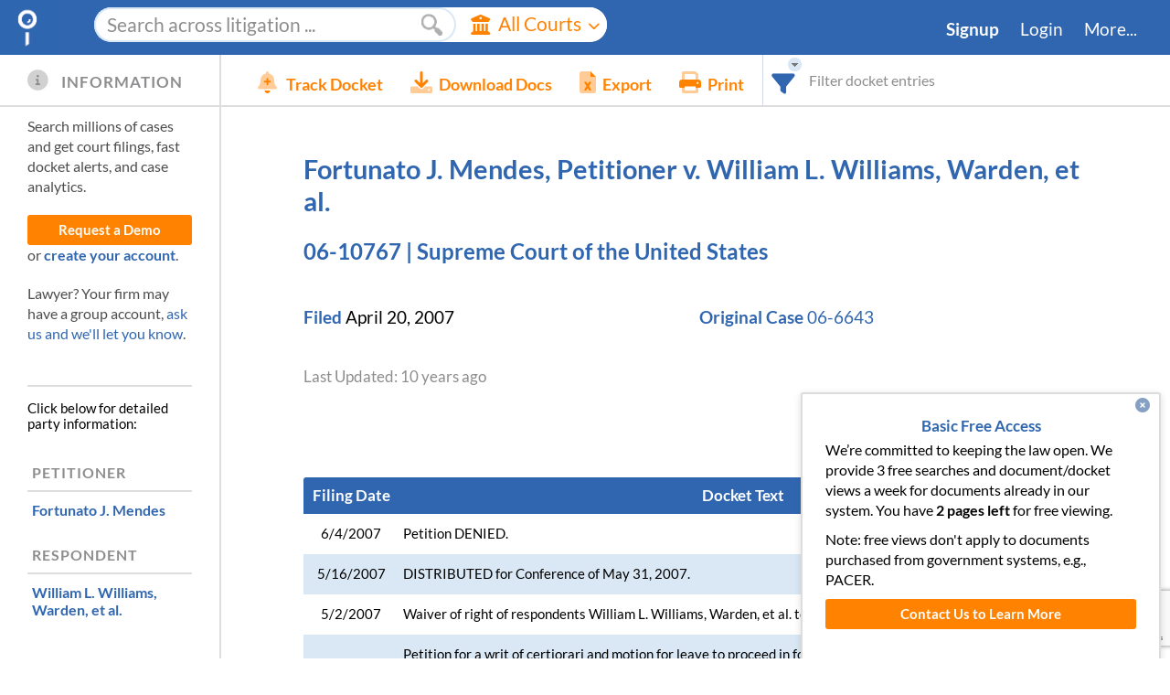

--- FILE ---
content_type: text/html; charset=utf-8
request_url: https://www.google.com/recaptcha/enterprise/anchor?ar=1&k=6LeK5wkrAAAAAKTlL1SEjkdshS_RvoQ01X_BWwOK&co=aHR0cHM6Ly93d3cuZG9ja2V0YWxhcm0uY29tOjQ0Mw..&hl=en&v=PoyoqOPhxBO7pBk68S4YbpHZ&size=invisible&anchor-ms=20000&execute-ms=30000&cb=vaxpkzmeydpi
body_size: 48645
content:
<!DOCTYPE HTML><html dir="ltr" lang="en"><head><meta http-equiv="Content-Type" content="text/html; charset=UTF-8">
<meta http-equiv="X-UA-Compatible" content="IE=edge">
<title>reCAPTCHA</title>
<style type="text/css">
/* cyrillic-ext */
@font-face {
  font-family: 'Roboto';
  font-style: normal;
  font-weight: 400;
  font-stretch: 100%;
  src: url(//fonts.gstatic.com/s/roboto/v48/KFO7CnqEu92Fr1ME7kSn66aGLdTylUAMa3GUBHMdazTgWw.woff2) format('woff2');
  unicode-range: U+0460-052F, U+1C80-1C8A, U+20B4, U+2DE0-2DFF, U+A640-A69F, U+FE2E-FE2F;
}
/* cyrillic */
@font-face {
  font-family: 'Roboto';
  font-style: normal;
  font-weight: 400;
  font-stretch: 100%;
  src: url(//fonts.gstatic.com/s/roboto/v48/KFO7CnqEu92Fr1ME7kSn66aGLdTylUAMa3iUBHMdazTgWw.woff2) format('woff2');
  unicode-range: U+0301, U+0400-045F, U+0490-0491, U+04B0-04B1, U+2116;
}
/* greek-ext */
@font-face {
  font-family: 'Roboto';
  font-style: normal;
  font-weight: 400;
  font-stretch: 100%;
  src: url(//fonts.gstatic.com/s/roboto/v48/KFO7CnqEu92Fr1ME7kSn66aGLdTylUAMa3CUBHMdazTgWw.woff2) format('woff2');
  unicode-range: U+1F00-1FFF;
}
/* greek */
@font-face {
  font-family: 'Roboto';
  font-style: normal;
  font-weight: 400;
  font-stretch: 100%;
  src: url(//fonts.gstatic.com/s/roboto/v48/KFO7CnqEu92Fr1ME7kSn66aGLdTylUAMa3-UBHMdazTgWw.woff2) format('woff2');
  unicode-range: U+0370-0377, U+037A-037F, U+0384-038A, U+038C, U+038E-03A1, U+03A3-03FF;
}
/* math */
@font-face {
  font-family: 'Roboto';
  font-style: normal;
  font-weight: 400;
  font-stretch: 100%;
  src: url(//fonts.gstatic.com/s/roboto/v48/KFO7CnqEu92Fr1ME7kSn66aGLdTylUAMawCUBHMdazTgWw.woff2) format('woff2');
  unicode-range: U+0302-0303, U+0305, U+0307-0308, U+0310, U+0312, U+0315, U+031A, U+0326-0327, U+032C, U+032F-0330, U+0332-0333, U+0338, U+033A, U+0346, U+034D, U+0391-03A1, U+03A3-03A9, U+03B1-03C9, U+03D1, U+03D5-03D6, U+03F0-03F1, U+03F4-03F5, U+2016-2017, U+2034-2038, U+203C, U+2040, U+2043, U+2047, U+2050, U+2057, U+205F, U+2070-2071, U+2074-208E, U+2090-209C, U+20D0-20DC, U+20E1, U+20E5-20EF, U+2100-2112, U+2114-2115, U+2117-2121, U+2123-214F, U+2190, U+2192, U+2194-21AE, U+21B0-21E5, U+21F1-21F2, U+21F4-2211, U+2213-2214, U+2216-22FF, U+2308-230B, U+2310, U+2319, U+231C-2321, U+2336-237A, U+237C, U+2395, U+239B-23B7, U+23D0, U+23DC-23E1, U+2474-2475, U+25AF, U+25B3, U+25B7, U+25BD, U+25C1, U+25CA, U+25CC, U+25FB, U+266D-266F, U+27C0-27FF, U+2900-2AFF, U+2B0E-2B11, U+2B30-2B4C, U+2BFE, U+3030, U+FF5B, U+FF5D, U+1D400-1D7FF, U+1EE00-1EEFF;
}
/* symbols */
@font-face {
  font-family: 'Roboto';
  font-style: normal;
  font-weight: 400;
  font-stretch: 100%;
  src: url(//fonts.gstatic.com/s/roboto/v48/KFO7CnqEu92Fr1ME7kSn66aGLdTylUAMaxKUBHMdazTgWw.woff2) format('woff2');
  unicode-range: U+0001-000C, U+000E-001F, U+007F-009F, U+20DD-20E0, U+20E2-20E4, U+2150-218F, U+2190, U+2192, U+2194-2199, U+21AF, U+21E6-21F0, U+21F3, U+2218-2219, U+2299, U+22C4-22C6, U+2300-243F, U+2440-244A, U+2460-24FF, U+25A0-27BF, U+2800-28FF, U+2921-2922, U+2981, U+29BF, U+29EB, U+2B00-2BFF, U+4DC0-4DFF, U+FFF9-FFFB, U+10140-1018E, U+10190-1019C, U+101A0, U+101D0-101FD, U+102E0-102FB, U+10E60-10E7E, U+1D2C0-1D2D3, U+1D2E0-1D37F, U+1F000-1F0FF, U+1F100-1F1AD, U+1F1E6-1F1FF, U+1F30D-1F30F, U+1F315, U+1F31C, U+1F31E, U+1F320-1F32C, U+1F336, U+1F378, U+1F37D, U+1F382, U+1F393-1F39F, U+1F3A7-1F3A8, U+1F3AC-1F3AF, U+1F3C2, U+1F3C4-1F3C6, U+1F3CA-1F3CE, U+1F3D4-1F3E0, U+1F3ED, U+1F3F1-1F3F3, U+1F3F5-1F3F7, U+1F408, U+1F415, U+1F41F, U+1F426, U+1F43F, U+1F441-1F442, U+1F444, U+1F446-1F449, U+1F44C-1F44E, U+1F453, U+1F46A, U+1F47D, U+1F4A3, U+1F4B0, U+1F4B3, U+1F4B9, U+1F4BB, U+1F4BF, U+1F4C8-1F4CB, U+1F4D6, U+1F4DA, U+1F4DF, U+1F4E3-1F4E6, U+1F4EA-1F4ED, U+1F4F7, U+1F4F9-1F4FB, U+1F4FD-1F4FE, U+1F503, U+1F507-1F50B, U+1F50D, U+1F512-1F513, U+1F53E-1F54A, U+1F54F-1F5FA, U+1F610, U+1F650-1F67F, U+1F687, U+1F68D, U+1F691, U+1F694, U+1F698, U+1F6AD, U+1F6B2, U+1F6B9-1F6BA, U+1F6BC, U+1F6C6-1F6CF, U+1F6D3-1F6D7, U+1F6E0-1F6EA, U+1F6F0-1F6F3, U+1F6F7-1F6FC, U+1F700-1F7FF, U+1F800-1F80B, U+1F810-1F847, U+1F850-1F859, U+1F860-1F887, U+1F890-1F8AD, U+1F8B0-1F8BB, U+1F8C0-1F8C1, U+1F900-1F90B, U+1F93B, U+1F946, U+1F984, U+1F996, U+1F9E9, U+1FA00-1FA6F, U+1FA70-1FA7C, U+1FA80-1FA89, U+1FA8F-1FAC6, U+1FACE-1FADC, U+1FADF-1FAE9, U+1FAF0-1FAF8, U+1FB00-1FBFF;
}
/* vietnamese */
@font-face {
  font-family: 'Roboto';
  font-style: normal;
  font-weight: 400;
  font-stretch: 100%;
  src: url(//fonts.gstatic.com/s/roboto/v48/KFO7CnqEu92Fr1ME7kSn66aGLdTylUAMa3OUBHMdazTgWw.woff2) format('woff2');
  unicode-range: U+0102-0103, U+0110-0111, U+0128-0129, U+0168-0169, U+01A0-01A1, U+01AF-01B0, U+0300-0301, U+0303-0304, U+0308-0309, U+0323, U+0329, U+1EA0-1EF9, U+20AB;
}
/* latin-ext */
@font-face {
  font-family: 'Roboto';
  font-style: normal;
  font-weight: 400;
  font-stretch: 100%;
  src: url(//fonts.gstatic.com/s/roboto/v48/KFO7CnqEu92Fr1ME7kSn66aGLdTylUAMa3KUBHMdazTgWw.woff2) format('woff2');
  unicode-range: U+0100-02BA, U+02BD-02C5, U+02C7-02CC, U+02CE-02D7, U+02DD-02FF, U+0304, U+0308, U+0329, U+1D00-1DBF, U+1E00-1E9F, U+1EF2-1EFF, U+2020, U+20A0-20AB, U+20AD-20C0, U+2113, U+2C60-2C7F, U+A720-A7FF;
}
/* latin */
@font-face {
  font-family: 'Roboto';
  font-style: normal;
  font-weight: 400;
  font-stretch: 100%;
  src: url(//fonts.gstatic.com/s/roboto/v48/KFO7CnqEu92Fr1ME7kSn66aGLdTylUAMa3yUBHMdazQ.woff2) format('woff2');
  unicode-range: U+0000-00FF, U+0131, U+0152-0153, U+02BB-02BC, U+02C6, U+02DA, U+02DC, U+0304, U+0308, U+0329, U+2000-206F, U+20AC, U+2122, U+2191, U+2193, U+2212, U+2215, U+FEFF, U+FFFD;
}
/* cyrillic-ext */
@font-face {
  font-family: 'Roboto';
  font-style: normal;
  font-weight: 500;
  font-stretch: 100%;
  src: url(//fonts.gstatic.com/s/roboto/v48/KFO7CnqEu92Fr1ME7kSn66aGLdTylUAMa3GUBHMdazTgWw.woff2) format('woff2');
  unicode-range: U+0460-052F, U+1C80-1C8A, U+20B4, U+2DE0-2DFF, U+A640-A69F, U+FE2E-FE2F;
}
/* cyrillic */
@font-face {
  font-family: 'Roboto';
  font-style: normal;
  font-weight: 500;
  font-stretch: 100%;
  src: url(//fonts.gstatic.com/s/roboto/v48/KFO7CnqEu92Fr1ME7kSn66aGLdTylUAMa3iUBHMdazTgWw.woff2) format('woff2');
  unicode-range: U+0301, U+0400-045F, U+0490-0491, U+04B0-04B1, U+2116;
}
/* greek-ext */
@font-face {
  font-family: 'Roboto';
  font-style: normal;
  font-weight: 500;
  font-stretch: 100%;
  src: url(//fonts.gstatic.com/s/roboto/v48/KFO7CnqEu92Fr1ME7kSn66aGLdTylUAMa3CUBHMdazTgWw.woff2) format('woff2');
  unicode-range: U+1F00-1FFF;
}
/* greek */
@font-face {
  font-family: 'Roboto';
  font-style: normal;
  font-weight: 500;
  font-stretch: 100%;
  src: url(//fonts.gstatic.com/s/roboto/v48/KFO7CnqEu92Fr1ME7kSn66aGLdTylUAMa3-UBHMdazTgWw.woff2) format('woff2');
  unicode-range: U+0370-0377, U+037A-037F, U+0384-038A, U+038C, U+038E-03A1, U+03A3-03FF;
}
/* math */
@font-face {
  font-family: 'Roboto';
  font-style: normal;
  font-weight: 500;
  font-stretch: 100%;
  src: url(//fonts.gstatic.com/s/roboto/v48/KFO7CnqEu92Fr1ME7kSn66aGLdTylUAMawCUBHMdazTgWw.woff2) format('woff2');
  unicode-range: U+0302-0303, U+0305, U+0307-0308, U+0310, U+0312, U+0315, U+031A, U+0326-0327, U+032C, U+032F-0330, U+0332-0333, U+0338, U+033A, U+0346, U+034D, U+0391-03A1, U+03A3-03A9, U+03B1-03C9, U+03D1, U+03D5-03D6, U+03F0-03F1, U+03F4-03F5, U+2016-2017, U+2034-2038, U+203C, U+2040, U+2043, U+2047, U+2050, U+2057, U+205F, U+2070-2071, U+2074-208E, U+2090-209C, U+20D0-20DC, U+20E1, U+20E5-20EF, U+2100-2112, U+2114-2115, U+2117-2121, U+2123-214F, U+2190, U+2192, U+2194-21AE, U+21B0-21E5, U+21F1-21F2, U+21F4-2211, U+2213-2214, U+2216-22FF, U+2308-230B, U+2310, U+2319, U+231C-2321, U+2336-237A, U+237C, U+2395, U+239B-23B7, U+23D0, U+23DC-23E1, U+2474-2475, U+25AF, U+25B3, U+25B7, U+25BD, U+25C1, U+25CA, U+25CC, U+25FB, U+266D-266F, U+27C0-27FF, U+2900-2AFF, U+2B0E-2B11, U+2B30-2B4C, U+2BFE, U+3030, U+FF5B, U+FF5D, U+1D400-1D7FF, U+1EE00-1EEFF;
}
/* symbols */
@font-face {
  font-family: 'Roboto';
  font-style: normal;
  font-weight: 500;
  font-stretch: 100%;
  src: url(//fonts.gstatic.com/s/roboto/v48/KFO7CnqEu92Fr1ME7kSn66aGLdTylUAMaxKUBHMdazTgWw.woff2) format('woff2');
  unicode-range: U+0001-000C, U+000E-001F, U+007F-009F, U+20DD-20E0, U+20E2-20E4, U+2150-218F, U+2190, U+2192, U+2194-2199, U+21AF, U+21E6-21F0, U+21F3, U+2218-2219, U+2299, U+22C4-22C6, U+2300-243F, U+2440-244A, U+2460-24FF, U+25A0-27BF, U+2800-28FF, U+2921-2922, U+2981, U+29BF, U+29EB, U+2B00-2BFF, U+4DC0-4DFF, U+FFF9-FFFB, U+10140-1018E, U+10190-1019C, U+101A0, U+101D0-101FD, U+102E0-102FB, U+10E60-10E7E, U+1D2C0-1D2D3, U+1D2E0-1D37F, U+1F000-1F0FF, U+1F100-1F1AD, U+1F1E6-1F1FF, U+1F30D-1F30F, U+1F315, U+1F31C, U+1F31E, U+1F320-1F32C, U+1F336, U+1F378, U+1F37D, U+1F382, U+1F393-1F39F, U+1F3A7-1F3A8, U+1F3AC-1F3AF, U+1F3C2, U+1F3C4-1F3C6, U+1F3CA-1F3CE, U+1F3D4-1F3E0, U+1F3ED, U+1F3F1-1F3F3, U+1F3F5-1F3F7, U+1F408, U+1F415, U+1F41F, U+1F426, U+1F43F, U+1F441-1F442, U+1F444, U+1F446-1F449, U+1F44C-1F44E, U+1F453, U+1F46A, U+1F47D, U+1F4A3, U+1F4B0, U+1F4B3, U+1F4B9, U+1F4BB, U+1F4BF, U+1F4C8-1F4CB, U+1F4D6, U+1F4DA, U+1F4DF, U+1F4E3-1F4E6, U+1F4EA-1F4ED, U+1F4F7, U+1F4F9-1F4FB, U+1F4FD-1F4FE, U+1F503, U+1F507-1F50B, U+1F50D, U+1F512-1F513, U+1F53E-1F54A, U+1F54F-1F5FA, U+1F610, U+1F650-1F67F, U+1F687, U+1F68D, U+1F691, U+1F694, U+1F698, U+1F6AD, U+1F6B2, U+1F6B9-1F6BA, U+1F6BC, U+1F6C6-1F6CF, U+1F6D3-1F6D7, U+1F6E0-1F6EA, U+1F6F0-1F6F3, U+1F6F7-1F6FC, U+1F700-1F7FF, U+1F800-1F80B, U+1F810-1F847, U+1F850-1F859, U+1F860-1F887, U+1F890-1F8AD, U+1F8B0-1F8BB, U+1F8C0-1F8C1, U+1F900-1F90B, U+1F93B, U+1F946, U+1F984, U+1F996, U+1F9E9, U+1FA00-1FA6F, U+1FA70-1FA7C, U+1FA80-1FA89, U+1FA8F-1FAC6, U+1FACE-1FADC, U+1FADF-1FAE9, U+1FAF0-1FAF8, U+1FB00-1FBFF;
}
/* vietnamese */
@font-face {
  font-family: 'Roboto';
  font-style: normal;
  font-weight: 500;
  font-stretch: 100%;
  src: url(//fonts.gstatic.com/s/roboto/v48/KFO7CnqEu92Fr1ME7kSn66aGLdTylUAMa3OUBHMdazTgWw.woff2) format('woff2');
  unicode-range: U+0102-0103, U+0110-0111, U+0128-0129, U+0168-0169, U+01A0-01A1, U+01AF-01B0, U+0300-0301, U+0303-0304, U+0308-0309, U+0323, U+0329, U+1EA0-1EF9, U+20AB;
}
/* latin-ext */
@font-face {
  font-family: 'Roboto';
  font-style: normal;
  font-weight: 500;
  font-stretch: 100%;
  src: url(//fonts.gstatic.com/s/roboto/v48/KFO7CnqEu92Fr1ME7kSn66aGLdTylUAMa3KUBHMdazTgWw.woff2) format('woff2');
  unicode-range: U+0100-02BA, U+02BD-02C5, U+02C7-02CC, U+02CE-02D7, U+02DD-02FF, U+0304, U+0308, U+0329, U+1D00-1DBF, U+1E00-1E9F, U+1EF2-1EFF, U+2020, U+20A0-20AB, U+20AD-20C0, U+2113, U+2C60-2C7F, U+A720-A7FF;
}
/* latin */
@font-face {
  font-family: 'Roboto';
  font-style: normal;
  font-weight: 500;
  font-stretch: 100%;
  src: url(//fonts.gstatic.com/s/roboto/v48/KFO7CnqEu92Fr1ME7kSn66aGLdTylUAMa3yUBHMdazQ.woff2) format('woff2');
  unicode-range: U+0000-00FF, U+0131, U+0152-0153, U+02BB-02BC, U+02C6, U+02DA, U+02DC, U+0304, U+0308, U+0329, U+2000-206F, U+20AC, U+2122, U+2191, U+2193, U+2212, U+2215, U+FEFF, U+FFFD;
}
/* cyrillic-ext */
@font-face {
  font-family: 'Roboto';
  font-style: normal;
  font-weight: 900;
  font-stretch: 100%;
  src: url(//fonts.gstatic.com/s/roboto/v48/KFO7CnqEu92Fr1ME7kSn66aGLdTylUAMa3GUBHMdazTgWw.woff2) format('woff2');
  unicode-range: U+0460-052F, U+1C80-1C8A, U+20B4, U+2DE0-2DFF, U+A640-A69F, U+FE2E-FE2F;
}
/* cyrillic */
@font-face {
  font-family: 'Roboto';
  font-style: normal;
  font-weight: 900;
  font-stretch: 100%;
  src: url(//fonts.gstatic.com/s/roboto/v48/KFO7CnqEu92Fr1ME7kSn66aGLdTylUAMa3iUBHMdazTgWw.woff2) format('woff2');
  unicode-range: U+0301, U+0400-045F, U+0490-0491, U+04B0-04B1, U+2116;
}
/* greek-ext */
@font-face {
  font-family: 'Roboto';
  font-style: normal;
  font-weight: 900;
  font-stretch: 100%;
  src: url(//fonts.gstatic.com/s/roboto/v48/KFO7CnqEu92Fr1ME7kSn66aGLdTylUAMa3CUBHMdazTgWw.woff2) format('woff2');
  unicode-range: U+1F00-1FFF;
}
/* greek */
@font-face {
  font-family: 'Roboto';
  font-style: normal;
  font-weight: 900;
  font-stretch: 100%;
  src: url(//fonts.gstatic.com/s/roboto/v48/KFO7CnqEu92Fr1ME7kSn66aGLdTylUAMa3-UBHMdazTgWw.woff2) format('woff2');
  unicode-range: U+0370-0377, U+037A-037F, U+0384-038A, U+038C, U+038E-03A1, U+03A3-03FF;
}
/* math */
@font-face {
  font-family: 'Roboto';
  font-style: normal;
  font-weight: 900;
  font-stretch: 100%;
  src: url(//fonts.gstatic.com/s/roboto/v48/KFO7CnqEu92Fr1ME7kSn66aGLdTylUAMawCUBHMdazTgWw.woff2) format('woff2');
  unicode-range: U+0302-0303, U+0305, U+0307-0308, U+0310, U+0312, U+0315, U+031A, U+0326-0327, U+032C, U+032F-0330, U+0332-0333, U+0338, U+033A, U+0346, U+034D, U+0391-03A1, U+03A3-03A9, U+03B1-03C9, U+03D1, U+03D5-03D6, U+03F0-03F1, U+03F4-03F5, U+2016-2017, U+2034-2038, U+203C, U+2040, U+2043, U+2047, U+2050, U+2057, U+205F, U+2070-2071, U+2074-208E, U+2090-209C, U+20D0-20DC, U+20E1, U+20E5-20EF, U+2100-2112, U+2114-2115, U+2117-2121, U+2123-214F, U+2190, U+2192, U+2194-21AE, U+21B0-21E5, U+21F1-21F2, U+21F4-2211, U+2213-2214, U+2216-22FF, U+2308-230B, U+2310, U+2319, U+231C-2321, U+2336-237A, U+237C, U+2395, U+239B-23B7, U+23D0, U+23DC-23E1, U+2474-2475, U+25AF, U+25B3, U+25B7, U+25BD, U+25C1, U+25CA, U+25CC, U+25FB, U+266D-266F, U+27C0-27FF, U+2900-2AFF, U+2B0E-2B11, U+2B30-2B4C, U+2BFE, U+3030, U+FF5B, U+FF5D, U+1D400-1D7FF, U+1EE00-1EEFF;
}
/* symbols */
@font-face {
  font-family: 'Roboto';
  font-style: normal;
  font-weight: 900;
  font-stretch: 100%;
  src: url(//fonts.gstatic.com/s/roboto/v48/KFO7CnqEu92Fr1ME7kSn66aGLdTylUAMaxKUBHMdazTgWw.woff2) format('woff2');
  unicode-range: U+0001-000C, U+000E-001F, U+007F-009F, U+20DD-20E0, U+20E2-20E4, U+2150-218F, U+2190, U+2192, U+2194-2199, U+21AF, U+21E6-21F0, U+21F3, U+2218-2219, U+2299, U+22C4-22C6, U+2300-243F, U+2440-244A, U+2460-24FF, U+25A0-27BF, U+2800-28FF, U+2921-2922, U+2981, U+29BF, U+29EB, U+2B00-2BFF, U+4DC0-4DFF, U+FFF9-FFFB, U+10140-1018E, U+10190-1019C, U+101A0, U+101D0-101FD, U+102E0-102FB, U+10E60-10E7E, U+1D2C0-1D2D3, U+1D2E0-1D37F, U+1F000-1F0FF, U+1F100-1F1AD, U+1F1E6-1F1FF, U+1F30D-1F30F, U+1F315, U+1F31C, U+1F31E, U+1F320-1F32C, U+1F336, U+1F378, U+1F37D, U+1F382, U+1F393-1F39F, U+1F3A7-1F3A8, U+1F3AC-1F3AF, U+1F3C2, U+1F3C4-1F3C6, U+1F3CA-1F3CE, U+1F3D4-1F3E0, U+1F3ED, U+1F3F1-1F3F3, U+1F3F5-1F3F7, U+1F408, U+1F415, U+1F41F, U+1F426, U+1F43F, U+1F441-1F442, U+1F444, U+1F446-1F449, U+1F44C-1F44E, U+1F453, U+1F46A, U+1F47D, U+1F4A3, U+1F4B0, U+1F4B3, U+1F4B9, U+1F4BB, U+1F4BF, U+1F4C8-1F4CB, U+1F4D6, U+1F4DA, U+1F4DF, U+1F4E3-1F4E6, U+1F4EA-1F4ED, U+1F4F7, U+1F4F9-1F4FB, U+1F4FD-1F4FE, U+1F503, U+1F507-1F50B, U+1F50D, U+1F512-1F513, U+1F53E-1F54A, U+1F54F-1F5FA, U+1F610, U+1F650-1F67F, U+1F687, U+1F68D, U+1F691, U+1F694, U+1F698, U+1F6AD, U+1F6B2, U+1F6B9-1F6BA, U+1F6BC, U+1F6C6-1F6CF, U+1F6D3-1F6D7, U+1F6E0-1F6EA, U+1F6F0-1F6F3, U+1F6F7-1F6FC, U+1F700-1F7FF, U+1F800-1F80B, U+1F810-1F847, U+1F850-1F859, U+1F860-1F887, U+1F890-1F8AD, U+1F8B0-1F8BB, U+1F8C0-1F8C1, U+1F900-1F90B, U+1F93B, U+1F946, U+1F984, U+1F996, U+1F9E9, U+1FA00-1FA6F, U+1FA70-1FA7C, U+1FA80-1FA89, U+1FA8F-1FAC6, U+1FACE-1FADC, U+1FADF-1FAE9, U+1FAF0-1FAF8, U+1FB00-1FBFF;
}
/* vietnamese */
@font-face {
  font-family: 'Roboto';
  font-style: normal;
  font-weight: 900;
  font-stretch: 100%;
  src: url(//fonts.gstatic.com/s/roboto/v48/KFO7CnqEu92Fr1ME7kSn66aGLdTylUAMa3OUBHMdazTgWw.woff2) format('woff2');
  unicode-range: U+0102-0103, U+0110-0111, U+0128-0129, U+0168-0169, U+01A0-01A1, U+01AF-01B0, U+0300-0301, U+0303-0304, U+0308-0309, U+0323, U+0329, U+1EA0-1EF9, U+20AB;
}
/* latin-ext */
@font-face {
  font-family: 'Roboto';
  font-style: normal;
  font-weight: 900;
  font-stretch: 100%;
  src: url(//fonts.gstatic.com/s/roboto/v48/KFO7CnqEu92Fr1ME7kSn66aGLdTylUAMa3KUBHMdazTgWw.woff2) format('woff2');
  unicode-range: U+0100-02BA, U+02BD-02C5, U+02C7-02CC, U+02CE-02D7, U+02DD-02FF, U+0304, U+0308, U+0329, U+1D00-1DBF, U+1E00-1E9F, U+1EF2-1EFF, U+2020, U+20A0-20AB, U+20AD-20C0, U+2113, U+2C60-2C7F, U+A720-A7FF;
}
/* latin */
@font-face {
  font-family: 'Roboto';
  font-style: normal;
  font-weight: 900;
  font-stretch: 100%;
  src: url(//fonts.gstatic.com/s/roboto/v48/KFO7CnqEu92Fr1ME7kSn66aGLdTylUAMa3yUBHMdazQ.woff2) format('woff2');
  unicode-range: U+0000-00FF, U+0131, U+0152-0153, U+02BB-02BC, U+02C6, U+02DA, U+02DC, U+0304, U+0308, U+0329, U+2000-206F, U+20AC, U+2122, U+2191, U+2193, U+2212, U+2215, U+FEFF, U+FFFD;
}

</style>
<link rel="stylesheet" type="text/css" href="https://www.gstatic.com/recaptcha/releases/PoyoqOPhxBO7pBk68S4YbpHZ/styles__ltr.css">
<script nonce="jYMMEx7P4T8pSgr_ldJALQ" type="text/javascript">window['__recaptcha_api'] = 'https://www.google.com/recaptcha/enterprise/';</script>
<script type="text/javascript" src="https://www.gstatic.com/recaptcha/releases/PoyoqOPhxBO7pBk68S4YbpHZ/recaptcha__en.js" nonce="jYMMEx7P4T8pSgr_ldJALQ">
      
    </script></head>
<body><div id="rc-anchor-alert" class="rc-anchor-alert"></div>
<input type="hidden" id="recaptcha-token" value="[base64]">
<script type="text/javascript" nonce="jYMMEx7P4T8pSgr_ldJALQ">
      recaptcha.anchor.Main.init("[\x22ainput\x22,[\x22bgdata\x22,\x22\x22,\[base64]/[base64]/[base64]/bmV3IHJbeF0oY1swXSk6RT09Mj9uZXcgclt4XShjWzBdLGNbMV0pOkU9PTM/bmV3IHJbeF0oY1swXSxjWzFdLGNbMl0pOkU9PTQ/[base64]/[base64]/[base64]/[base64]/[base64]/[base64]/[base64]/[base64]\x22,\[base64]\\u003d\\u003d\x22,\[base64]/Y8K9C8Kgwq92wqPCmMKlMSzCuMKJwptBwrYVw6rChH8sw6sRWBUsw5LCukM3L1Y/w6HDk3UHe0fDt8OSVxbDjsOkwpAYw6hbYMO1RxdZbsOtJ0dzw5xowqQiw5rDocO0wpINHTtWwqRUK8OGwrzCtn1uWTBQw6QsM2rCuMKfwpVawqQ4wp/Do8K+w4QLwopNwrrDgsKew7HClmHDo8KrST91DmN/[base64]/Cmn3Cr8OmTMKOwrFKdyvDo8OIw59Lw5EUw5DCjMOLQ8K/[base64]/BSHDhi9zdFTCjivClMKpwqfDu8Olw5VwOlbDncKzw5XDs2k6wo0mAsKlw7nDiBfCgBtQN8O5w5I/Mn86GcO4EcKxHj7DlSfCmhYcw4LCnHBDw6HDiQ5Vw4vDlBoGRQY5PGzCksKUAStpfsKvfhQOwoR8MSIDRk1xNkEmw6fDlMKnwprDpU7DlRpjwrABw4jCq1LCv8Obw6oUODAcGcODw5vDjHJRw4PCu8K+Yk/[base64]/w7lhMGEzTl7CrGzCvsKfw5bDp8OaDhfDgsKVw6bDmsK6OgNaIWPCpcOVYVXCk1w6wpFmw4FgP3bDvsOtw652E0ZPPsKLw6ZaAMKUw4xfImgiKATDt18Gf8OtwodPwoLCnUnCkMO6w4U2ZsKOTVNbDw0HwovDrMOtaMKGw5XCnTdwc0LCqkUlwqFIw5/ChV1wUkdPw5/CgSswXlAeVsOeM8O3w7MLwpDDpjrDlU5ww5vDuxgSw43CqC89CcKKwrtQwpfDr8Omw7rCgMK0L8Ocw4PDmVMQw59Mwot5JsKKcMKBwqgBeMO7w5USwrwnasO0wos4BznDuMORwpEuw40kGcKCCcOuwpjCv8O0fjdcXC/CizLDtgzDtMKSfMObwrzCmsOzPwonMx/[base64]/DncKmYUzCk8KEMsOxYwBFAcKxI8OXCH/DmChrwoIywowDVsOiw47CmcKkwozCu8Oqw4kPwrsgw7fCgHzDl8Ovw4XCiRHCmMOGwpMuWcKDCD3CocOCDcK9R8KTwqjDuRLDtsKkdsK2CkYnw4DDrsKBwpQ6KsKUw7/CmSjDlMOMG8Kqw5t+w5XCicODwobDhH5Bw4EYw4rCpMOiIsK3wqHCkcO7c8KCMEhfwrtlwqhhw6LDtGXCt8KhMDs2wrXDnMO/W31Jw4rCisK4w5YOw4DCmsODw6/[base64]/CtsKFw70+wotXGjdJw5LCrcK2w6TDj8Kew5PCqC8LGsOjFC/DpSVrw6vCtMOHYcOjwrfDix/Dp8K3woZABsKDwpHDp8OPdwY5T8Kyw43Cl1UgU25Ew5zDqMKQw6UrUxjCmcKKw4rDoMKewqrCghwmw7tKw6HDtSrDnsOeQEpNCU8Vw4lVV8KJw7lMbnzCvMKawq/DgHAOO8KUCsKqw5cEw7xHKcKfM0DDrhM9VMOmw692wogzTFlmwrUvQ3jChAnDtMKNw7ZcFMKKVEnDicO9w6XChSnCj8Oyw4bCm8O5bcOvA2LCjsKZw5TCqTUgbUrDkWDDoj3DlcKFWnBfZMK6YsO8J3YLIj8Gw6VtXyPCvW1/AXVrMcOwdgHCr8OswrTDrA9IL8O9RwDCozLDo8KdCEBkwrNdHH7Cs1cTw7vDvgfDpcK2dx3CpMO7w7w0P8OLJcO3PzHCjhtTwrfDogbDvsOiw53Dq8O7ZwNcw4Njw4oZdsK+ScOGw5bCu2F4wqDCtGoQwoPChH7ClnEbwrw/ZMOpc8K4woEUDhfDhm0kLsKCIW3CgsKIw5VywpBGw4EvwofDicKMw5LClUfDl1sRGMO4YiVKQ2bDoGZZwo7DmxTCi8OsMANjw7EkP3lyw7TCoMOIeWbCvUUTV8OHbsK7IMKodsOQwrpawpvDswM9PkHDnlvDqlPChmYMccKDw4YEKcO0MEoowoHDvMK3H2VKe8O/[base64]/CgE5kZ8KEw7rCtG9twpvDvMO5dcOaQmLDuRLDkSvCrsKmUVvDmMOxfMOAwoZjaAoUTDHDosKBahzDi0kaCjFSB3HCoXPDn8K8G8ObBMOSUj3Dli3CkzXDhkpFwqoPVMORSsO/w7bCk3E4YlrCisKePgpbw4h6w7l7w58aHTQUwpd6bH/CsXTCj2Ftw4LDpMK2wpxAw5/[base64]/Rlhuw44MBx/CpRTDtVXCnMKAGsONH8KUw4B9aU92wq9oEsOtLgolV23CsMOow60xNmRXwqx8wr/DnmLDjcO+w4DDvHU/KDUcVXc1w41rwqxTw6QHA8Oye8OLfMK5bFAZEATCv2IDIMOqWQp0wovCswBZwqLDkRfCsmTDhsKiwpjCvMONIcKQZsKZD1/Do1nCkMOlw5jDtcK/YzjCvMK2bMKkwpnCqhXCucK7QMKXGlZVQgo9TcKtworCsk/CgcO4AsOyw6TCrBrDkcO2wqM7wr8DwqkZNsKhAz7CrcKLw5DCk8Ojw5gdw7B3MTLDtGZAQ8KUw4/CvX/[base64]/OUPCv8OtwpTCkBNvw4ESfxoEwpgtwqHCgsKswrZdwqjCmcO3w69nwqw9wrFJD3rCtw1ZBURhw6EgXXlNDMKqwqDDpQ9qNWY6wqLDtsKCJx1xQFsHwoTDlMKmw63CpcOwwpgIw7DDqcO/[base64]/w50qwqRsw4IGaMOJw6/[base64]/DtXnDonnDksOiwqJDwqxswpvCjVddNXYPw5ZOaDbCgwk0ThvDgzHCkmtHJRwQIn/CpcOndsKFKsK4w6bCvhzCmsKfPMKdwr5DP8OzUQ3CpsKLE15LacOuJ0/DmMOYXAHCiMK6wqzDlMO8BcKpaMK9fxtERTHCk8KFIAHCpsK9wr3ChsOQeSvCvRk5IMKhEEDCscOYw6wOE8OMwrJ+U8OcK8KUw6/Cp8KlwpDCssKiw450RsKXwp47Ky8owqPCq8ODYhhoXDZBwr0vwrpQf8KoPsKaw5NlL8K4wq8pwrxVwpnCoUYgw587w6YrGykeworDshdpQsOAwqFNw749wqZjecOFwovChsKJw7Zvf8ORaRDDjjHDssO3wr7DhGnCuEfDscKFw4fCvwvDgHzDkw3DtcOYwp/Cu8OJUcKUw4cCYMOQJMKuMsOcCcKow5EIw5wXw6bDsMKUwr9xJsKhw4XDun9MT8KPw5FIwqIFw7Fnw7pNZMKtCMKoN8KsDk8/dBAkWB3DsQTDlsK+BsOawp5VbCwIe8OZwrXCoCvDmVlHMsKlw7fClcOaw7zDvcKZAMKmw5fCqQnCjMO/woDDjEMjCMOCwoJAwogdwpgSwostwrYowohyKgI+NMKXGsOBw4FJPcO4wqTDtsKGwrfCp8KSNcKLCT3DisK3Wwx+IcO/fSbDj8KKY8ONBl59BsKXI1AjwoHDjh8IVcKLw74Bw6HCnMOLw7vCk8O0w4rDvT3CrVHDisKVJRREXjYnwrnCr2LDrVLCpxXCpsOsw7A2woR/w7ZxXWgMcR7CtWpxwq0Uw7Zzw7TDhw3Ds3HDt8KuNHFIw6LDmMKCw7jCnCvCncKjSMOmw6BFwqEsRDhuXMKYw7fDl8Odwo/CgcKKGsO+dA/CuQlGwqTCqMOCacO1wpl3w5oEAsO2woF6Y3/Do8KvwqtHFMKAID/CqMOXXCEtRlkZTlXCh1ljLGTDtcKDB2wqPsOySMO0wqPClCjDmcOewrRHw5nCgyLCuMKsG3bCsMOARsKPVXvDm27Dkk9gw7pew5RDw4zCrGbDlMO5V3fCrsOlPBXDuCXDsU4hwpTDoD47wpsVwrLCj1ojwpg8NcOxBcKUwp3CiDoEw6TDnMOhecOewrUjw70kwq/CoiMRE3bCoXbDtMOzw4HDi37DiGwQQxsiH8O3wqcxwovDqcK7w6jColPCnlQTwrNDJMOgwpXDn8O0w4vCvhxpwqxjKMONwrDCv8OqK1xgwppxMcOCScOmw7kmSmbChH0Qw7vCt8KjW28TXnDCncKcJcOVwo3Ds8KTOsKEwoMIDcOpXBTDil/DrsK3a8Opw4HCoMKdwolOYAYJw7p+ajDDkMObw716BQ/DmhTCvsKNwphkVhkuw6TClCkswqMuBzbCn8OTw6PDjzB8wrx+w4LDvj/DnF5Qw5rClGzCmsKEw5dHFcOvw7/Cn1TCkWLDjMKmwogpUXUWw5IFwrAce8O6HMOEwrrCqBzCrmXChsKieyVpV8O+woHCjMODwpPDm8KFDzQ/[base64]/[base64]/DksOQwqZxw4cVDm/Cu24jaAfCrHPCnMKyOMOUMcK/[base64]/CmsKxwpEQwpfDjRpzThRVcMOKwqUzwqDCm8KSUcOFwq7Cj8K8wpXCtsOmeigOY8OPJsKdUgomNUTCsAtowp0beV/DgMKeO8OBecKqw6AOwp/Chh5iwoLCr8KcOMK4IRDCqsO6wrd8IlbCicKkHTFcwogJL8Oxw4gGw4jCrSvCoibCqjnDiMOPBsKjwqjDvT/Dk8KMwrbDgVN6L8K4OcKjw5vDvUTDtsKgf8KYw5rCjMOkJVhcw4zCiXnDtB/DkWt+AsONdHR7OMK5w4HCucKAbF3CqiDDlSrCpsK+w7cpw4oCQMKBw5bCqcOqwqx5wqI5XsO7NGlOwpEBTBrDq8OYWsOFw7PCsGxVQR7DqVbDjsK6w67Do8OQwr/[base64]/[base64]/ChHxwwp9xwrXCuDtOwqrDiUgEZCzCnMOPw5wbXcOEw5vCvMOAwqxJD37DgFo+BlgoAcObD2NHXF7CpMO4STpuOmxRw4fChcOdwoPCjsOJUVE3CMKGwrwkwrgrwprDk8KAYEvDog9bQ8KfBDDCkcKfeijDpsO1DsKrw61Owr7DohfCmH/DiQHDnDvDgW/DhMKeCBINw4skw44FE8KYcsOSACNNMRXChTnDry7Dj3jDkm/DicKwwodgwrnCocKoJFPDoyzCmsKfPw/CtErDrcOvw7ATDcKXP086woHCuGfDlwrDpMKuV8O0wp/[base64]/DnMObwoHDqC3Dt8OIV8OMw4YPLWp5GhbDlj1jw73DgsO3HR/DlMO9NE5WYsODw7PDjMKFw6zCmj7CtcOCD3PCmMKmw440wqvCjg/CvMORNcKjw6JpJWImw5PCijNbbADDiA0WSxI2w4gAw6fDtcOCw6xONAQ/[base64]/w4B3woVBT13Cl37ClT07wq9nw77DtcOtw5vDisOOIChdwrcVWsK9ahI7CgPCrEJ8MyoXwoEjYUBBQVVPY1tQXjIUwqgqCF/Ds8O/VMO1w6fDug7DocOhLMOnfi5/wpHDhMK6ajAnwoUaVcKww5TChzHDtsKLUAnCiMKPw7nDrcO4w5klwprCh8OjDW8Ww5nCqGTCnCXCrW0UeTA2ZDgewpvCt8OQwr9Pw4rCqsK6bETCvsKwRxXDqGbDhTPCoCdhw7gSw47Cowwpw6rCoBBuF3HCoyQ4YVLDkD0lw6fCu8OrKsOQwoTCk8KWMcKWfcK/[base64]/DjcOZIcOPVgR/[base64]/DosOpQcOcwp7DtE3DmEorw4hzXsKLw6/CtWF6AMOLwoBtF8KXwoFZw67CiMK5GT/DkcKRRl3DtSsXw6wrVMKwZsOAP8KpwqEPw4nCjQ5Vw6AJw68cw74Qwp9aZMKyZn0SwrI/wq4QNnXDkMOxw57DnAsLw4cXZcOywobDtsKmAjN3w5XCi0TCkQDDv8KteTwPwprCqmQkw4fDtjVJTxHDg8OXwoRIwp3Cs8Odw4cUwo4KXcOkw5DCkhHCksOSwpfDvcOEwqtnwpA/[base64]/DssKjw5M+L0Mtw4TCpcOqUXDCpnBzw5XCizRkR8KxecOow4lRwpRxdA4IwqfDuirDgMK1QnUGUCUYBk/CosOnERrChirDg2s3W8K0w7fCiMKpGjRkwr43wovDrykZXUvCvhs1woN4wr9Na1d7GcOxwrDCgcK9woxmw5zDicKqNWfCkcKzwokCwrzCqG/[base64]/[base64]/DhMOqPMKuTsO6wrtJfcOJccOvc0XCl8Kww4nDujjDtMK+w50MwrPCjcK6wprCiVhfwoHDpsONPcO2R8OBJ8O3O8OQw6pSwoPDn8OiwpzDv8OIw5HCnsK3YcKkwpcGw6hNRcKbw7Nyw5/DkCpFaWwlw4ZBwoxOBCRdY8OCw4XClMKBw7XDng7DuAI6MsOfd8OBE8OZw4PCgMO7eRHDunF7KCnDscOGb8O2PUI2c8K1MUvDjcKaJ8KdwrbCsMOOFsKbw4TDi0/DoA3CtGrCiMOSw7HDlsKSIUsQGFNqMRDDnsOuw5PCq8KswojCpcOJBMKZFy8oIU4xwpwLUsOpCUTDisKxwocDw4HCu0I1wpDCrcK9wrHChTzDt8OPw63Dt8Ovwp5kwpREEMKuwpPCksKdF8OvEMOWwonCvsO2HH/CoxTDkH7CvMKPw4FdCnxsKsOFwodkBcKywrzChcOGTxTDlcO3SsKLwo7DssKHasKODjgkczHCjcO3bcKOSWZ/[base64]/Dvk/DrlszPcKOwoZYVg0QGlPDoMOrN3bCjcKHwrBaesKEwpzCqMKOaMOoUcOMwozDocKzw43Doih0wqbCscKlXsOgasKgLsOyOUfCtjbDt8OuFMKSByQ/w51nw63CrBXDm2E2W8K+Hm/CqWotwpwhA2rDrwjCu3XCsDzDhsOgw4vCmMOxwqjClX/DtnPCkcKQwrJCD8Orw65sw6/[base64]/[base64]/ClGLCq0pXQ8KBYsK+wo3DmMKHwqjDriLClWTCjE/CtMK7w6pHECzDqRrCoDjCssOIOsO7w7J1wqspXMOZWGtpw510e3Zywo3Cq8OUBsKGCiPDqU3CicOOwrLCuXNAw53DlV/DsRoLJg7CjUcOfT/DlMOiC8OHw6oxw58Dw5MqQRVnJUXCjMKow63Cnn5zwqrCrDXDlRzCosKpwoZGdHQqUMOIw6bDkMK/[base64]/[base64]/CicO7JRUHPcKSUQ1Hw6x/wqcHwplLYsO6CkvCjsKiw74PR8Kgby8jw4QMwqLCjCtkRsOnJmrCrMK1N1nDgcONEhxbwoZEw70+esK2w7jCg8OfI8OcdTIGw7bDuMO+w7MML8KFwpAnwoPDoQ16e8OnVXHDl8ORcFfDlUfCkQXChMK/wrzDusKRMCHDk8OXAyVGwrc+FmdzwqAKFm3CuxXCsSEBP8OGasKUw6/Dh3XCrcOSw5bClVLDhFnDiXLCl8Kdw5dow4U4DVsRPcOIw5fCvzHCuMORwq/CrXx+OldDZxHDqm1mw7bDnitQwp1FD3zCjsK0w6rDtcOmTyrCogbDgcKuLsKvYDk2w7rCtcOWwqzChCwVB8OEAMOmwrfCom3Cqj3Do07ClRzCmHBaUcK/bgZWHFUSwr5IJsOiw7UeFsO9YTllKTfDq1vCusKWB1rCghZGYMOoK2DCscKdKUPDg8OsZcOhAgcmw6LDgMO9fDLCusOUTEPDjGY4wp1NwpRqwpsGwrMMwr08IVDDjHHDqsOvWSIwFEDCvsK7wpU5HWXCn8OdajvClz/DtcKQDcKNfsO3BsOUwrRRwpvDmzvCqUnDnUU4w5bCqsOnDjhcwoBobMOcF8OUw6RcQsOkPWZjeEF7wokWJQ3CrgDCnsOoKUbDucK7w4PDtsKqCmAAwozCvcKJw4rDs3bDu1hVX210DsKvWsOKJ8OkIcKXwpIAwoDCjcOddsK4PinCiDVHwpI1TcKMwq7Dl8K/wq8wwrd1HynCt1DDkwbDszTCh15Rwp5VWTo0E3how40dU8KMwozDokjCucOxPlLDhynCgjTCk00LQX8lTxsEw4JcXMKUWcOkw7BbW1fCj8Ohw7/DgznCjcOLQl5LVCzDj8KKw4cPwqExw5fDsDhyEsKXMcKJQU/[base64]/w5goYVRLVyzChsO6aMOPPMKOGcOiw6EYwpoLworCusKFw7NWDzPCicKcw7MJEGDDh8Oow6nCscOXwrJ+wqdjVU7DqSXCjDjDj8Ozw5TCnhMtJ8Kmw4jDh1l/aR3DhCMnwol9FcKIemNLLFjDrGtlw6NFwovDjiLDm0NMwqBAKE/CkH/Ci8KWwp50cTvDqsK6wrfCqMOTw4M8VcOWIC3DisO6AQRrw5cXS11CRMOHSMKsP2TCkBIYW2HCnmxJw5N0anzDlMOTDMOgwrzDg3nDl8O3w4bChcOsIjFxw6PClMKAwpc8w6F2GcOQHcOhfcKnw4hewqDCuEHCrcOEQhLCnWHDucKvfh7CgcKxe8Kowo/[base64]/D1bCoS1uw5ddwrV4w4IETDnCoRnCh8Oyw6TClMOyw7zCiGTCs8Otwo5hw6Jkw4M7Y8OhVMOWQ8KEbhrCisOTw5bDjAHCt8O4woMuw43CmHvDhcKUwoHDoMOQwp/DhsOSVMKXdcOEd14ywpMMw55UNl/[base64]/DpsKmRxzDnBw8wofCmBA3csK9w7nCoMKJw7hnw5lad8OcDlfCjDzDgGM5HsKmwqkmwpvChihJwrV1b8O7wqHCucKsA3nDhyx5w4rCrG1Dw61iQF/CvT7ClcKvwoTCm2TCjW3DuCtjKcK3w4/CnMOAw7HCkD4Ow5jDlMOqdB/DiMOww4LCrMO6dkkSwpTCkBxTAlYFw5rDi8O7wqDCiWpLB3fDjTnDq8KTAsKvBjpdw6DDqsO/KsKBwohfw5hIw5/CrXTCkk8dFwDDv8KcUcOiw590w7vCsn/[base64]/wos0bsOXOhjDsUVTw6Bgw64Kw5JDZh/DrS/Cr3DCsCzDiWvDnsOFDwxdTREmwo/[base64]/CvsOqw5nCinjChmxlP2AQwoDCvUELw4d3HcKewqJedMONczt5aEIJeMKiwoLCrAsMYsK9wpRnYsO6G8KcwpLDs0M3wpXCmsOZwokqw70fW8OvwrjCjBXCj8KxwqvDi8KUfsKvUiXDpQTCmzHDqcKHwoTDqcORw4RSwqkew4jDqR/CgMKow7XCnnLDgcKKHWwEwoQLw4JjesK3wpg1IcK2w7LDl3fDlHXDkGsUw6d1w43CvirDmMKnScO4wpHCicKgw60dFBrDrAgBwqRKwrUDwrR6w4kse8KhMkbCqMKJw6nDq8KvdWdJw6RlRjMFwpHDrmbClGc1TsOOCV3Do0XDrMKqwozCsyYmw47CrcKnwrUzbcKdwr/DghzDrnvDrjs8woDDnWzDpXEmH8OLFsK1w5HDmXjDmHzDpcKqwqQpwqN5B8Oew74fw7UFRsKtwqEQIsOTeHthM8OWD8K0Vy1Lw7k6w6XDv8Kowrg4wofCvBXCtiVyYgLCkxvDtcKQw5BWw5XDujnCri0cwp3DpcKCw63ChAcTwpHDlCbCscK7BsKKwqjDg8K/w6XDrBE8wqQEw47CmMOiNsObwpLCpyVvEAYrFcKSwr9/HQsmw54GcsK7w5nDo8O9HSbCjsOHUMKIAMKpOxFzwqvCl8KNXE/Cp8K1MmrCrMK0TcKEwqoZOzDCqsK2wpjDm8ORWcK1wr0lw5N4XwYTOkcVw6XCpsOuQXdrIsOZw7rCsMOtwqZHwqfDsl1uMcOrw49gITrCucKNw6fDrVnDkyvDp8Kiw5d/Xy13w6g+w4/Di8K8wpN9wqrDimQRwpHCncOMBnJxwp9Dw6gHw5wGw7opbsOJw6thH0QoAGzCrWQKP3gnwpHChEJXDmbDrwfDuMKNLsODY3LCvUpfNcK3wrPCgS02w5nCkAnCksOPVcKbEFI8RcKqwrobwrg1RcOvecOsBnXDusK3EzUhwpLChT9hKsO9w57CvcO/w7bDv8KSwqldw7E4wp5rwrpPw5zClwdewrx3bx3Cl8OUKcKrw5MYwojDvQJTwqZyw6/Co3LDixbCvcKSwq1qKMOAOMKxBFXCrMOLEcOtw7lnw4LCpAhdwrgYI3zDng9Yw6MnI1xtQkDCr8KfwrPDu8ORUBBbwrrCggk9RsOdJA4ew6NSwpPCnEzCgR/[base64]/Dr8Ocw5AAw6DCscKvfEzDmGtrwoLDi3xTIsK/w40DwqDDqhHCrXkGehsRwqXDnsOmw5Q1wqJ/w5bCn8KwEhTCscKewqIdwoMaGcOedi/[base64]/DrsKjRkTDuMKaIMOGw4jDvcKwSMK4NsKow5w7AkYpwpXDqXnCtMKzw4/CkDLDp0nDhTIbw4LClsOqw4o1RsKMw6XCnWjDn8ObFibDs8KVwpgvQBtxPcKzG29aw4RzSMKnwovCr8KaCsOdw7bDjcKXwqvCuS9twohiwqUAw4nDucOxQnDDhFfCq8K0fwscwp1MwqhPLcKYdR8iw5/ChsO6w7ccAywmT8KIG8KkPMKpfCYTw5pkw6d/S8KCecKjB8OsZ8KSw4R2w5/[base64]/FMKkMy08EMKww50YSMKBeMKAw57DosKiZWBHNjLCvcOKc8KHS09sCFDDosOcLzlZHm01wrlMw44WJcOxwopcw73DoCdkSWnCtcK8w6gMwrodPDgbw4HDnMKlGMKmcTDCtsOCw43CscKtw7zDpMKPwqnCvxPDosKbwoArwr3CiMK7EFLCgw1oWcKTwr/[base64]/[base64]/DmR3CvsOsDShrwofDiWXCiMO0w7bDsMKWKy0vdMOJwozDnCnDgcOScjtcw4FfwpjDiwbCrTVtG8K6w7zCisO8Y03Dn8KwHy/Dp8OtFgbDt8Osb2zCsmocM8K1QcOlwp/CtcKCwp/CrW7DmcKHw54LWMO7woJnwrnClmLCkC7DmsKxIgjCuSTCr8OyLmnDj8O/[base64]/[base64]/[base64]/DqT/CuMO/JcK5wrrCucOxw4ksw6fDtVbCt0c+SWQsw6TDhAfClcOaw5fCrMKqWsObw5ErFxxnwpouHmVaKzhOLMOvOhLCpcKEaQAgwpEdw4rDm8KMbsKyKBbCpy5Dw4MpKlbClnUbfsOywo3Dk0/CulZ7fsOlS1UswrPDjEo6w7UMHcK8w7vCicOPNMO9w5/DhGHDm3MDw4VBwpLCl8OzwpF5QcOfw7jDlsOUw78qKsOyT8OUKlzCjjjCrsKEw6d2SsOJbsK4w6gpGMKnw5PClnshw6/[base64]/DpTEyASjCrhwDwppow4rCqSDCgTI7wo3DscK6wpVFwrzCpTUqKMKvKB8Rw4UkBsKwUnjChsKQPhjDo2w+wpVsZ8KnPsK1w6Bjc8KjfSfDn19EwrsHwpNjVyRvXcK6bcOCwq9kUsK/bsK5TVotwqLDsh3DjsKQwogSHWsYdycZw6TDsMO1w7LCm8OnED7ConZNeMOJw65LccKaw5zCrTV2w6HCrsKnNhtww7UzVMOwFcK7wpl1PlPDsVlCcsOUHQrCmsKMN8K7X33DtCvDs8KqV1MKw4xxwpzCpwnCrjfCozPCt8OVwqPDrMK8GcOZwrduEMOqwog/[base64]/Cg8KPwr/CtsKNWsKYQ8Oiw5dzXMKyw7RcBcKjw4jCocKve8KawqQ2GMKewrNJwovCjMK3K8OGXFfDrAg2Q8KYwoE9wplyw6x1w7kNwq3ChSlxYMKFPMOAwpk/wpzDksO/LMKONn3CpcOOwo/CnsO2w7thGsOBw4LCvhkYK8OewrYYQTdBKsOyw4xpBUo1w4s+wpAwwqHDqsOxwpZvwrAnwo3CkX9KDcKLw4XCk8K4w5DDsybCm8KzHVc+wp0ZP8Kaw7F9BXnCsmXClngDwpfDvwfCuXDDlcKHZMO0w6dcwrDCr3nCu0XDi8K6J2rDjMK/WsKSw53DqC50GFLDvcORSVTDvkVAw6nCoMKwXz3CgMOMwpg1woA8FsKHB8K4f2XCpnHCpzgIwoVdYmzDvMKQw5/Cg8Oew73Ch8OZw5oQwrM7wrDCqMK3w4LCscOtw4F1w5PCkybCkWNpw7bDssKhw5zCnsO/wo3DusKzFmHCtMKPenEpKMK3NMKTAxPDusKqw7lew7HCvMOIwojDkkZ0YMK2N8KDwpnCvMKlFjfCsBpdw63CpcKBwqTDnMKuwoYjw5sNwqDDtcOkw5HDpcK1LMK6Rg/[base64]/DrDHDtHdywpbDql7DnGwcwqwLwpzCpx/DksK9w40UMkxfE8KNw47CgsOqw7jDi8O+wrHCvmc5VsOdw6VYw6/DmcKsI2lZwqHDhWwIYcKQw57ClMOBAsORwrI3b8OxPcKnTEsBw4kgJMOBw5rDlyvDu8OVBhgNdG0hw5PDgAkIw73CrC4STcOnwo96cMKWwpjDsl3CiMOvw7DDkg9hdwLCscKfJl/DkmBaKSHDicO3woPDmsOOwoDCpTLDg8KFKR3CtMKewpoLw5jDq2NswpklI8K/OsKTw6nDoMKuVnthw7nDsz4OVhJmfsK7w4xwMMOQwpPDnwnCnBlpTcKKMh7Co8ORwrbDosK1wrvDiUZGXSx9XDlbNcKhw7p/eWPDtMK8MsKGeyrCtU3CpADCscKjwqzChgzCqMKBwrnCjsK9C8OnGsK3a1fDtD0OQ8K5wpfClsK/wpHDgMOZw4lywq1Tw5XDi8K8GsKXwp/ChGzCicKIZXDDg8ORwpQmEgbCj8K1KsO3IcKZw5jChMKgRjvCmFLCtMKjw7Q4wrJLw7Z9QmQLOxVcwr7CjhPDnig5fWtTwpcmdzB+BMOrIiB1wqwZTTkswqYHTcKzSMKcVh/[base64]/Ct28XWMOIwrM9VMOPw7QWRcKGwozChxJMw6AywpLCixgaaMOqwpTCsMOzNcK6w4HDscO7IcKpwrLCp3AOUlUjDSPCpcKrwrR9GMKiUhYLw4nCrH/CuUvCpH0HVcOEwopZfcOqwqw0w57DssKiJzvCvMK5Qz/Do2fCgsOAB8KcwpLCi10kwr7CpMO0wpPDvsKVwrnDgH09HMOYAAhww5bCmMKmwqfDocOmworDtsKFwrUmw4BYZ8KZw5bCgAMmdnwkw48VNcK+wqbCkcKJw5YgwqHCscOyRMOmwrPCh8OEY2nDgsKOwoU9w5M4w5JRIHAVw7VbM3cbJcK/[base64]/CphTCrMONw6XCgcOywrlswqYgPWZnb0xKw5nDh13DjT/CgyLCnsKCPC5RX1VswqUwwqtPS8KRw7RwRHLClcOlw7nCncKcdcOQX8KHw6/CtcKbwprDkDnDjcORw4vDj8KdBXQvwqbCqMOrwpHCgitlw7/DsMKaw5/Cl3kPw6RAE8KUThvCgMK8woJ/Y8OmfgXDvionL3hXO8KMw6AGcBXDhUTDgD1AZg44SzrCm8OmwprCoizDlDsxNiRVwoYzDmEzwrHCv8KQwqRGw5NSw7TDksKhw7ELw5hNwrjCkATClBPCgcKBwrLDnBTCuF/[base64]/[base64]/CtS04b8Kvw7ZGw4ofDBABwr82Eh0Rw6dNwo43djJmwpbDrsOQwpcXw6JJERnDtMO3JQXDlsKvFsOEwpLDsAABGcKKw7JDw4U2w6Bqwp0jDVfDnxTDkcK2KMOkw60KMsKEwo/CisOUwpo0wqMWdDxJwoPDvMKlWyZhU1DCt8O6w51mw5EiQSZaw77CncKBwqjDu2fCj8OZw5UBdMOYakUgcA1lwpPDilnCvcK7esOcwokKw4d5w6dfXk7Chl4pOWZEZ3TCpirDsMO+wrk/[base64]/DpsOQw4FJwq3DncKvNhlUPsKOWcOEHMKCwrnCu03CsyDCmnxPwrvCvxHDugkWZMKzw5LChcK6w4jCvcOdw6HCkcOndcOcwpvDoU7CsWjDqMOaEcOxM8KvewVrwqLCl1nDkMOWS8K/TsKfYHc3ZsKNX8OpXlTDihxWHcK9w5/Dh8Kvw7nCmTRfw4UVwrR8w65Vw6zDlh3DvANSw7fDjDPCkcO2fjkIw7h2wqIxwroKOsKOwrwoEMKpwqXCrsK2Q8OgUQpawqrCvsKDODReKV3CgsKNw7/CrifDjRzCncK4FCbDlsORw5jCkhBeVcObwrcvb3cKYsOHwqnDlg7Dg3cPw453QMKFQBpnwrnDlMO9YlcaSSfDhsKaQnjCpibCjsKANcO/Wz5gwqNbWMKHwojCljB6KsOAEsKHC2fCnMOVwoVxw7/DoHrCvsKEwrQSKi4ew5TDt8K1wr5fw5JqOMO3FTtzw53DrMKQIx7Dhi3CvV5oTcOLwoZ/[base64]/Clw58w53CqnbDu8KCw7AyT8O3wqwRwrtsw6LDtsK+wrfCkMKHF8OubhAtBMKnGVY9P8K3wq/DnBzCv8O1woHDjcOHKmPDqxscAsK8KQXCvsK4NsOPRyTCscO3VcODN8OewpjDoyMhw40twoXDuMOTwr5UaCnDssO3wqMDNRBow7I2T8OMGVfDk8OZEwFSw6XCqg9PJMOSJzTDi8O1w5XCjx7CvlXCjcOEw73Crnk4SsKtLH/Ck2jDhsK5w5R0wofDrcOYwqwCJHnDgCo4woMGMsOfaXk1ccKPwqEEGMOsw6LDt8O0GgPCj8K5w4TDpR7DqcOHworDn8Opw5lpw6l8VFZTwrLCpAl2RMK+w6XCjsKiR8OhwojDgcKWwo1EbHZ+VMKHYsKewp4/KcKTYcOkBsOvw5bDlV/Cgi/DlsKRwrHDh8KTwqJlQsKswo7DiXonLTfCiQgiw7o7wqUCwp/[base64]/DrBVgw5zDkcO2fsKrIsK1PMORwrMmSxjCv1zCmcKBdsO+FyLChmIEKwd7wrgiw4TDicK+w6lXBMOSw7Jfw7rCnlhbwr/CpyHDpcO3RCZdwppQN2xxwqjCg3/Dm8KtDcKxcHQZS8OfwqbClRvCs8KeVsKpwozCp0zDjH0OC8O9G0DCiMKswoc/w6jDjHHDkHdUw5Z8NATDi8KcJsOTw6rDmW92XilkZ8KhZcOwBh/CqsOLQsK6w6J5dcK/w415QMKHwqAPekfCvsOhw5HCgMK8w4k8ZVh5wqXDlwksRHLCpTp+wptvwrbDsXplwo0pETtpw4Q5wpTDu8Kfw5PDmXJRwpElEcKEw5ANI8KBwr/CiMK9YcKZw54hYFgWwrDDlcOpbE3DvMKiw4YIw6zDkkM2wqhKacKrw73CkMKNHMK1GBzCjg1gcVHCusKkFH/DoknDvcO5woDDhMOyw5grT2XDkivCnQMRwodiEsKcN8KSWFvDqcKPw58Pwrh5KVPCpU/DvsK7FR1AJy4fdmvDi8KJwqENw7TClMOOwpsEFHodD0FLdcO/KsKfw6ZNK8OXw6w4w7EWw5fCmCXDkizCoMKYG30ow4/CshF6w57DhMKTw7MQw658HcKuwrsxA8K1w6UWw7bDm8OVTMKUw7DChsOoecKTE8KHWsOZLSXCmi3Dnhxhw7nCohVyUH/ChcOqL8Opwo9Hw6wcUMODwq/[base64]/bGvDszIyA3jCkMKgY3jDrSvDvX/Cp1Itw596fw/CssK0XMK9worDqcKgw6XCqhISLsOyGhrDjcK3wqjCmXTCoV3CuMKna8KaQ8Kpw4IGwrjDqUI9RH53wrp+wqxCfXFAewUkw5wqw4lqw7/DowcwIXjCqMK5w4VuwosZw6bDicOtwp/DhMKuFMOhWF8pw6MBwqpjw7QmwoBawp3DvQLDoU/DkcOqw4JfGnQhwp/ChcK2S8OPeFVkwro2M14QXcOsPB8/WMKJE8O6w47CisK5GHnDlsKtTwofdHBRwq/CsRTDiwfDuhgoNMKMdnjCjR89TcK/NsOtJsOvw73DuMOCNGInw5/CjcOsw7EoRx19BHPChxJBw7DCjsKvTH7Crl1qDhjDlWTDmMKkBQc/PFbDtWhKw548w5nCisKSwp/DlUDDg8KhU8Kkw5zClkd8w7XCiynCugVnD1/DkQcywp0IM8Ofw5sCw6wjwqg5w5IUw7BoKMO+w7kQw7DCowsMES/CsMKHfcO9Z8Ovw7QEf8OTWCzCv3cdwpvCtivDnmhmwokxw5ktLCEyASDDoyzClcOOIMKdRDvDnsOBwpQzITpMw73CnMOSeQDCiEQjwqvDq8OFw4nCosKpGsKUdX8kGjZIw48gw6dOwpNsw4zCsT/DjnXDgVVDw5HDuwwuw5hzMA9Bw6XDiQPDusKiHCh2AEvDg0fDr8K3EnrDj8Onw4ZuDgUnwpgpTMK0MMKvwpcSw4oyU8KuQcKywpVUw6jCv2HCvMKMwrB0ZsK7w7h1cE/Cvi8dPMOyC8ORCMOQAsKpR0jCsj3DjWXClVDCqD/Cg8OOw75ow6NzwrLCgMOaw5fDjn05w5MuIcOKwpnCj8K7w5TCtgIXNcKlSMKJwrwtGTDCnMO1wqpPSMKweMOjHHPDpsKdwrJoDEZqaxPCjn7DrcKuaEHDnwNXwpHCjAbDgkzDgsKrKBHCuyTCkMKZa0NEw74vw5M/O8OQblpKwr/Cs1LCtsK/[base64]/DgwHCh3PCgUNPVMOZFR7DpTB8w6fDk304w659w4stKHTDn8OuL8KsU8KGZcOEYcKNd8OPXy93fMKAScONYFoTw63CplTCoE/[base64]/Cs8O8Azg+XMKbw6VXw4nDin/DqcOdEcKOUx7CvFbDs8KzIcOsCUcDw4Q+fsOXwrYhCsK/LCMhwqHCi8OMw6dEwrgVNlPDqAJ/[base64]/CtMOnOMKcwrF2wpHCu8Ozw6vDoDBIODPDmXQxwrnDq8KRMsK/wrTDskvCnsK+wp/CkMKhL3XDksO4Pn5gwoszJyHCpsOJw6LCtsOlJ18iw4B+w5DCnnpIw6BtKWbCrCkjw6/DgF/DgDXCqsKqBBXDq8ORwoDDusOFw6IObwwUw6MrP8OxccO4FEfCnMKTwrTCqMKgEMOIwr9jLcOXwobDocKWw7FvEcKoVMOEcTHChMKUwowewokAwqDDo1jDicOKw4PCrlXDucKDwprCosOCJ8O/[base64]/CtMKBEmN0wpdWwpLDnsKIw4bCpsOUacKAw4JUOyHDu8OyfcO5bcO4VMOkwrzClQHDlsKew4/CgXN/cmMEw79CbzHClMKNKV9pX11cw7BFw57CmcOlIBHChcOwNErDn8OZw5HCq1vCssOyTMKpdcKqwodOwosNw7PCrD/CmlPCi8KJwr1HQXN7G8KvwoHCj1jDqMOxGg3DkSYowojCjsKawqo4w6DDtcOLwoPDlU/DnTAhDHrDlBp+CcOSesKAw7YOfsOTeMO1JFB4w47CrsO/UxbCgcKJwo0AUW3DoMOYw4F+wpMUC8OXR8K0KgzDjXFYMcKLw4nDgU5eSMOxQcKjw64eG8O0wogJH0MQwrUrPDzCjcOAw74aQ1XDgXFofR/DmjABP8O9wo7CuhQWw4XDncKqw4kOEsKGw63Dh8OoUcOUw5XDmB3DvxAhfcKswph8w6RFC8OywrQ7RMOJwqHCoFwJABDDm31KQnZww73CgH/CnMKow4fDuHENBMKPflzCr1jDi1bClQfDuTXDjsKew7LDkipHwpFRDsOKwq7CrEDClsOdVMOsw6XDojgfRVbCicOxwrbDgEcgdEzDu8KtR8Kww7l4wr/CucKmGQ3DlFPDtj/DuMKBwrzDqwFvdsOmb8OeL8K4w5NPwoTCik3DusO5w5R5WMKnUMOadsOJUsKjwrhXw6F1w6FqUcO7wrrCkcKGw5Jyw7DDu8Ogw4dWwpMZwrsGw4LDg395w4Eew7zDl8KQwoPCsj/CqlnCuC/[base64]/SFQORl4wWcOfw6tdKDfDgX7Dri4yKDjCkcOSwp4UTH5rw5ABYlwmCgtWwr9ww5Ivw5VYwrPDohXClxHCuxXCvWfDs1U9TDMbYXrCkzxHMcOAwrrDumTCoMKFfsOyOMOHw4DDjsKCM8KUw51mwpvDuBXDrQ\\u003d\\u003d\x22],null,[\x22conf\x22,null,\x226LeK5wkrAAAAAKTlL1SEjkdshS_RvoQ01X_BWwOK\x22,0,null,null,null,1,[21,125,63,73,95,87,41,43,42,83,102,105,109,121],[1017145,855],0,null,null,null,null,0,null,0,null,700,1,null,0,\[base64]/76lBhmnigkZhAoZnOKMAhnM8xEZ\x22,0,0,null,null,1,null,0,0,null,null,null,0],\x22https://www.docketalarm.com:443\x22,null,[3,1,1],null,null,null,1,3600,[\x22https://www.google.com/intl/en/policies/privacy/\x22,\x22https://www.google.com/intl/en/policies/terms/\x22],\x22k2vVEriVEgM13WxCbUT1QcBW9hqeUSRD75DUe6ukn1s\\u003d\x22,1,0,null,1,1769027269641,0,0,[9],null,[245,123,45],\x22RC-x5uL5wkIFCl2sg\x22,null,null,null,null,null,\x220dAFcWeA6GzAhojBkDR9lCOzfV3UtO-c2H7905lhTnHiKRSxpNFdl15isfyj6ZHdOQwH2xiQGdC-15XGH02DYtVwXIgU1mVU_dTw\x22,1769110069705]");
    </script></body></html>